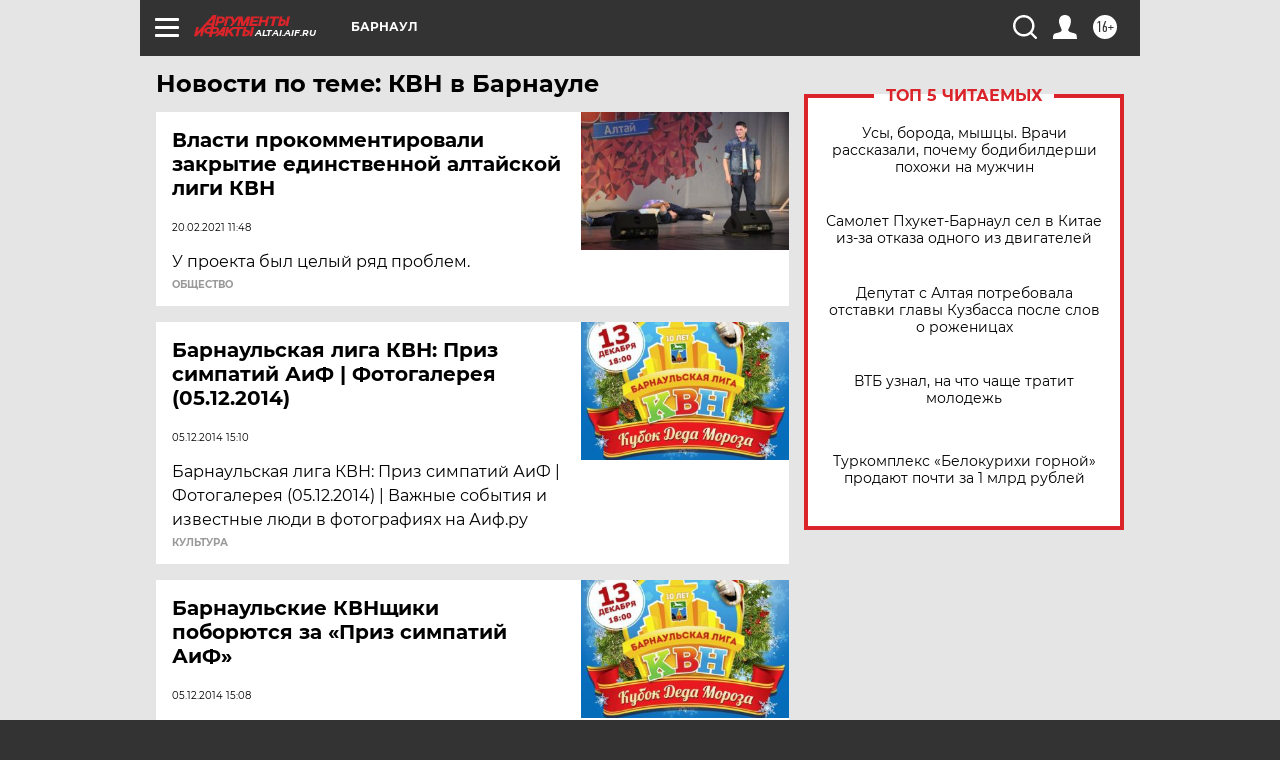

--- FILE ---
content_type: text/html
request_url: https://tns-counter.ru/nc01a**R%3Eundefined*aif_ru/ru/UTF-8/tmsec=aif_ru/881919760***
body_size: -73
content:
C5F5703069740CA5X1769213093:C5F5703069740CA5X1769213093